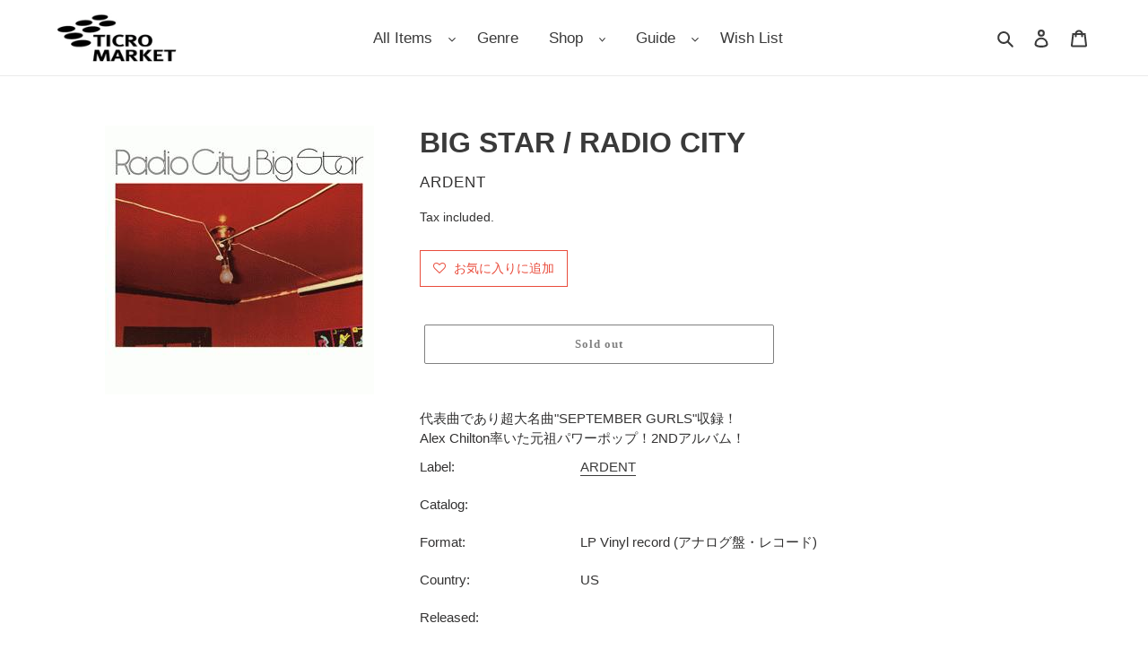

--- FILE ---
content_type: text/javascript;charset=UTF-8
request_url: https://searchserverapi1.com/recommendations?api_key=0e4K1g8p8H&recommendation_widget_key=5O1K2O7A7Y2T5L4&request_page=product&product_ids=7086734672038&recommendation_collection=&translationUrl=ticro.com%2Fen&translationLanguage=en&restrictBy%5Bshopify_market_catalogs%5D=23668490406&output=jsonp&callback=jQuery371008129630476601868_1769518621771&_=1769518621772
body_size: -33
content:
jQuery371008129630476601868_1769518621771({"error":"NO_PRODUCTS"});

--- FILE ---
content_type: text/javascript;charset=UTF-8
request_url: https://searchserverapi1.com/recommendations?api_key=0e4K1g8p8H&recommendation_widget_key=2M1L4E1E7Y3X2W3&request_page=product&product_ids=7086734672038&recommendation_collection=&translationUrl=ticro.com%2Fen&translationLanguage=en&restrictBy%5Bshopify_market_catalogs%5D=23668490406&output=jsonp&callback=jQuery371008129630476601868_1769518621769&_=1769518621770
body_size: 5978
content:
jQuery371008129630476601868_1769518621769({"totalItems":10018,"totalItemsLimited":"true","startIndex":0,"itemsPerPage":10,"currentItemCount":10,"recommendation":{"title":"New Arrivals"},"items":[{"product_id":"15223321362598","original_product_id":"15223321362598","title":"SOUNDSPECIES \/ Soundspecies (Burntprogress, BURNTEP003, 12inch)","description":"HENRY KEEN\u3068OLLIE KEEN\u306b\u3088\u308b\u30d7\u30ed\u30b8\u30a7\u30af\u30c8\u3001 SOUNDSPECIES\u306b\u3088\u308b\u4e00\u4f5c\u3002GILLES PETERSON\u3092 \u59cb\u3081\u3001\u591a\u304f\u306e\u30a2\u30fc\u30c6\u30a3\u30b9\u30c8\u304b\u3089\u79f0\u8cdb\u3055\u308c\u308b\u30c7\u30a3\u30fc\u30d7\u306a \u30b5\u30a6\u30f3\u30c9\u30a2\u30d7\u30ed\u30fc\u30c1\u306f\u7d20\u6674\u3089\u3057\u3044\u30022009\u5e74\u4f5c\u3002","link":"\/en\/products\/s00007824","price":"990.0000","list_price":"0.0000","quantity":"1","product_code":"S00007824","image_link":"https:\/\/cdn.shopify.com\/s\/files\/1\/0505\/8799\/2230\/products\/IMG-3135_77959c1e-c318-4eff-a037-a2befbf78e29_large.jpg?v=1676800930","vendor":"Burntprogress","discount":"0","add_to_cart_id":"56138579116198","shopify_variants":[{"variant_id":"56138579116198","sku":"S00007824","barcode":"","price":"990.0000","list_price":"0.0000","taxable":"0","options":{"Title":"Default Title"},"available":"1","search_variant_metafields_data":[],"filter_variant_metafields_data":[],"image_link":"","image_alt":"","quantity_at_location_57311592614":"1","quantity_total":"1","link":"\/en\/products\/s00007824?variant=56138579116198"}],"shopify_images":["https:\/\/cdn.shopify.com\/s\/files\/1\/0505\/8799\/2230\/products\/IMG-3135_77959c1e-c318-4eff-a037-a2befbf78e29_large.jpg?v=1676800930"],"tags":"2009[:ATTR:]2026-01-25[:ATTR:]Abstract \/ Trip Hop \/ Downtempo[:ATTR:]BURNTEP003[:ATTR:]Club \/ Electronic Music[:ATTR:]Club Music[:ATTR:]EP Vinyl record (\u30a2\u30ca\u30ed\u30b0\u76e4\u30fb\u30ec\u30b3\u30fc\u30c9)[:ATTR:]S00007824[:ATTR:]SOUNDSPECIES[:ATTR:]UK[:ATTR:]Underground Hip Hop[:ATTR:]Used","product_type":"Vinyl","quantity_total":"1","metafield_b1f177f729fe70a40eeb9c7d00b2dc6d":"Burntprogress","metafield_b90483576feeb4b612f1dcbb5bd8ce6e":"BURNTEP003","metafield_0a615b66c2639e82442213dcfae5b6cc":"EP Vinyl record (\u30a2\u30ca\u30ed\u30b0\u76e4\u30fb\u30ec\u30b3\u30fc\u30c9)","metafield_ab576d40124e0a2494aa7a367385c22f":"UK","metafield_dbf2cb684a5aec0d4afed1182b6e119c":"2009","metafield_dcac615779c55f4119fbd36736cca785":"Club \/ Electronic Music","metafield_f43f501b685baae042f81eb6e7d1a012":"Abstract \/ Trip Hop \/ Downtempo,Underground Hip Hop,Club Music","metafield_b99be951a99f74f0b7219d21f4f0bea7":"\u76e4\u8cea\u306f\u304a\u304a\u3080\u306d\u826f\u597d\u3067\u3059\u3002\u30b8\u30a7\u30cd\u30ea\u30c3\u30af\u30b9\u30ea\u30fc\u30d6\u306b\u64e6\u308c\u304c\u3042\u308a\u307e\u3059\u3002","metafield_9581be073d4b253d1f8c8264309f63f2":"EX-","metafield_c5afe88e31b412c9987812cabce2f546":"EX-","metafield_fadf52555a25112f5f73434053b04373":"S00007824","metafield_b85d77ebea6f7a9cfcacf8c2e08610df":"SOUNDSPECIES","metafield_7055bd9f3d1e61d3dcb721f34c9df0a4":"Soundspecies","metafield_791a7ea732949d77bd210072cff1a600":"Used"},{"product_id":"15223320150182","original_product_id":"15223320150182","title":"Terra \/ Oddoties EP (Template \u2013 TEMPL8.7, 12inch)","description":"Twerk\u540d\u7fa9\u3067\u3082\u304a\u306a\u3058\u307f\u3001Shawn Hatfield \u304c Terra \u3068\u3057\u3066\u30ea\u30ea\u30fc\u30b9\u3057\u305fUK\u300cTemplate\u300d\u304b\u3089\u306e 1999\u5e74\u4f5c\u3002\u72ec\u7279\u306e\u7dca\u5f35\u611f\u3068\u5171\u306b\u30d3\u30eb\u30c9\u30a2\u30c3\u30d7 \u3057\u3066\u3044\u304f\u786c\u8cea\u30c6\u30af\u30ce\"Natural Rank\"\u306a\u3069 \u826f\u8cea\u306a\u51683\u30c8\u30e9\u30c3\u30af\u53ce\u9332\u3002","link":"\/en\/products\/t030182","price":"1690.0000","list_price":"0.0000","quantity":"1","product_code":"T030182","image_link":"https:\/\/cdn.shopify.com\/s\/files\/1\/0505\/8799\/2230\/files\/IMG_4884_91e2299e-6484-44fb-8b07-a62fcceb9f88_large.jpg?v=1769511125","vendor":"Template","discount":"0","add_to_cart_id":"56138569187494","shopify_variants":[{"variant_id":"56138569187494","sku":"T030182","barcode":"","price":"1690.0000","list_price":"0.0000","taxable":"0","options":{"Title":"Default Title"},"available":"1","search_variant_metafields_data":[],"filter_variant_metafields_data":[],"image_link":"","image_alt":"","quantity_at_location_57311592614":"1","quantity_total":"1","link":"\/en\/products\/t030182?variant=56138569187494"}],"shopify_images":["https:\/\/cdn.shopify.com\/s\/files\/1\/0505\/8799\/2230\/files\/IMG_4884_91e2299e-6484-44fb-8b07-a62fcceb9f88_large.jpg?v=1769511125"],"tags":"12inch Vinyl record (\u30a2\u30ca\u30ed\u30b0\u76e4\u30fb\u30ec\u30b3\u30fc\u30c9)[:ATTR:]2026-01-26[:ATTR:]2026-01-27[:ATTR:]Club \/ Electronic Music[:ATTR:]Techno \/ Minimal \/ Tech House[:ATTR:]Used","product_type":"Vinyl","quantity_total":"1","metafield_b1f177f729fe70a40eeb9c7d00b2dc6d":"Template","metafield_b90483576feeb4b612f1dcbb5bd8ce6e":"TEMPL8.7","metafield_0a615b66c2639e82442213dcfae5b6cc":"12inch Vinyl record (\u30a2\u30ca\u30ed\u30b0\u76e4\u30fb\u30ec\u30b3\u30fc\u30c9)","metafield_ab576d40124e0a2494aa7a367385c22f":"UK","metafield_dbf2cb684a5aec0d4afed1182b6e119c":"1999","metafield_dcac615779c55f4119fbd36736cca785":"Club \/ Electronic Music","metafield_f43f501b685baae042f81eb6e7d1a012":"Techno \/ Minimal \/ Tech House","metafield_b99be951a99f74f0b7219d21f4f0bea7":"\u76e4\u8cea\u3001\u30b8\u30e3\u30b1\u30c3\u30c8\u306f\u304a\u304a\u3080\u306d\u826f\u597d\u3067\u3059\u3002","metafield_9581be073d4b253d1f8c8264309f63f2":"EX-","metafield_c5afe88e31b412c9987812cabce2f546":"EX-","metafield_fadf52555a25112f5f73434053b04373":"T030182","metafield_7055bd9f3d1e61d3dcb721f34c9df0a4":"Oddoties EP","metafield_791a7ea732949d77bd210072cff1a600":"Used"},{"product_id":"15223319134374","original_product_id":"15223319134374","title":"MASTERS AT WORK \/ MAW Sampler MAW Records \u2013 MAW 800, 12inch) Violet Vinyl","description":"\"Hillbilly Song\"\u306eFrankie Feliciano REMIX\u306a\u3069 \u53ce\u9332\uff01Kenny Dope Gonzalez\u3068Little\" Louie Vega \u306eMasters At Work\u306e\u30ec\u30fc\u30d9\u30eb[MAW]\u306e \u30d5\u30a1\u30fc\u30b9\u30c8\u30ea\u30ea\u30fc\u30b9\u3002MAW\u5165\u9580\u7de8\u306bGOOD!  Violet Vinyl. \u9650\u5b9a\u30ab\u30e9\u30fc\u76e4\uff01","link":"\/en\/products\/m00007339","price":"1390.0000","list_price":"0.0000","quantity":"1","product_code":"M00007339","image_link":"https:\/\/cdn.shopify.com\/s\/files\/1\/0505\/8799\/2230\/files\/IMG_8202_4094b4e1-2ce0-4767-ba0f-cc23a26ba881_large.jpg?v=1716978930","vendor":"MAW","discount":"0","add_to_cart_id":"56138564567206","shopify_variants":[{"variant_id":"56138564567206","sku":"M00007339","barcode":"","price":"1390.0000","list_price":"0.0000","taxable":"0","options":{"Title":"Default Title"},"available":"1","search_variant_metafields_data":[],"filter_variant_metafields_data":[],"image_link":"","image_alt":"","quantity_at_location_57311592614":"1","quantity_total":"1","link":"\/en\/products\/m00007339?variant=56138564567206"}],"shopify_images":["https:\/\/cdn.shopify.com\/s\/files\/1\/0505\/8799\/2230\/files\/IMG_8202_4094b4e1-2ce0-4767-ba0f-cc23a26ba881_large.jpg?v=1716978930"],"tags":"12inch Vinyl record (\u30a2\u30ca\u30ed\u30b0\u76e4\u30fb\u30ec\u30b3\u30fc\u30c9)[:ATTR:]2025-03-01[:ATTR:]2026-01-25[:ATTR:]Club \/ Electronic Music[:ATTR:]Deep House \/ Nu-Disco[:ATTR:]Latin House \/ Nu Jazz \/ Funk[:ATTR:]MASTERS AT WORK[:ATTR:]MAW 800[:ATTR:]Used[:ATTR:]\u30de\u30b9\u30bf\u30fc\u30ba \u30a2\u30c3\u30c8 \u30ef\u30fc\u30af","product_type":"Vinyl","quantity_total":"1","metafield_b1f177f729fe70a40eeb9c7d00b2dc6d":"MAW","metafield_b90483576feeb4b612f1dcbb5bd8ce6e":"MAW 800","metafield_0a615b66c2639e82442213dcfae5b6cc":"12inch Vinyl record (\u30a2\u30ca\u30ed\u30b0\u76e4\u30fb\u30ec\u30b3\u30fc\u30c9)","metafield_ab576d40124e0a2494aa7a367385c22f":"US","metafield_dbf2cb684a5aec0d4afed1182b6e119c":"1997","metafield_dcac615779c55f4119fbd36736cca785":"Club \/ Electronic Music","metafield_f43f501b685baae042f81eb6e7d1a012":"Deep House \/ Nu-Disco,Latin House \/ Nu Jazz \/ Funk","metafield_b99be951a99f74f0b7219d21f4f0bea7":"\u76e4\u8cea\u3001\u30b8\u30e3\u30b1\u30c3\u30c8\u306f\u304a\u304a\u3080\u306d\u826f\u597d\u3067\u3059\u3002","metafield_9581be073d4b253d1f8c8264309f63f2":"EX-","metafield_c5afe88e31b412c9987812cabce2f546":"EX-","metafield_fadf52555a25112f5f73434053b04373":"M00007339","metafield_b85d77ebea6f7a9cfcacf8c2e08610df":"\u30de\u30b9\u30bf\u30fc\u30ba \u30a2\u30c3\u30c8 \u30ef\u30fc\u30af","metafield_7055bd9f3d1e61d3dcb721f34c9df0a4":"MAW Sampler","metafield_791a7ea732949d77bd210072cff1a600":"Used"},{"product_id":"15223318610086","original_product_id":"15223318610086","title":"DIRTY HARRY \/ Gotta Release \/ I Get Up \/ C'mon Up 12inch","description":"BPM127\u3067\u529b\u5f37\u304f\u8d70\u308a\u629c\u3051\u308b\u30dc\u30fc\u30ab\u30eb\u304c\u5370\u8c61\u7684\u306a\u4e00\u679a\u3002 1996\u5e74\u306bMAW Records\uff08Kenny \"Dope\" Gonzalez \u3068\"Little\" Louie Vega\u306eMasters At Work\uff09\u304b\u3089 \u30ea\u30ea\u30fc\u30b9\u3055\u308c\u305f12\u30a4\u30f3\u30c1\u3002","link":"\/en\/products\/d00007407","price":"890.0000","list_price":"0.0000","quantity":"1","product_code":"D00007407","image_link":"https:\/\/cdn.shopify.com\/s\/files\/1\/0505\/8799\/2230\/files\/IMG_7667_b805b493-94ea-4d93-8658-12c83b115001_large.jpg?v=1769509169","vendor":"MAW Records","discount":"0","add_to_cart_id":"56138561388710","shopify_variants":[{"variant_id":"56138561388710","sku":"D00007407","barcode":"\u30e4\u30d5\u30aa\u30af","price":"890.0000","list_price":"0.0000","taxable":"0","options":{"Title":"Default Title"},"available":"1","search_variant_metafields_data":[],"filter_variant_metafields_data":[],"image_link":"","image_alt":"","quantity_at_location_57311592614":"1","quantity_total":"1","link":"\/en\/products\/d00007407?variant=56138561388710"}],"shopify_images":["https:\/\/cdn.shopify.com\/s\/files\/1\/0505\/8799\/2230\/files\/IMG_7667_b805b493-94ea-4d93-8658-12c83b115001_large.jpg?v=1769509169"],"tags":"12inch Vinyl record (\u30a2\u30ca\u30ed\u30b0\u76e4\u30fb\u30ec\u30b3\u30fc\u30c9)[:ATTR:]1996[:ATTR:]2026-01-25[:ATTR:]Club \/ Electronic Music[:ATTR:]D00007407[:ATTR:]Deep House \/ Nu-Disco[:ATTR:]DIRTY HARRY[:ATTR:]MAW 006[:ATTR:]US[:ATTR:]Used","product_type":"Vinyl","quantity_total":"1","metafield_b1f177f729fe70a40eeb9c7d00b2dc6d":"MAW Records","metafield_b90483576feeb4b612f1dcbb5bd8ce6e":"MAW 006","metafield_0a615b66c2639e82442213dcfae5b6cc":"12inch Vinyl record (\u30a2\u30ca\u30ed\u30b0\u76e4\u30fb\u30ec\u30b3\u30fc\u30c9)","metafield_ab576d40124e0a2494aa7a367385c22f":"US","metafield_dbf2cb684a5aec0d4afed1182b6e119c":"1996","metafield_dcac615779c55f4119fbd36736cca785":"Club \/ Electronic Music","metafield_f43f501b685baae042f81eb6e7d1a012":"Deep House \/ Nu-Disco","metafield_b99be951a99f74f0b7219d21f4f0bea7":"\u30b8\u30e3\u30b1\u30c3\u30c8\u53f3\u4e0b\u306b\u76ba\u76ee\u7acb\u3061\u307e\u3059\u3001\u76e4\u8cea\u306f\u304a\u304a\u3080\u306d\u826f\u597d\u3067\u3059\u3002","metafield_9581be073d4b253d1f8c8264309f63f2":"EX-","metafield_c5afe88e31b412c9987812cabce2f546":"EX-","metafield_fadf52555a25112f5f73434053b04373":"D00007407","metafield_b85d77ebea6f7a9cfcacf8c2e08610df":"DIRTY HARRY","metafield_7055bd9f3d1e61d3dcb721f34c9df0a4":"Gotta Release \/ I Get Up \/ C'mon Up","metafield_791a7ea732949d77bd210072cff1a600":"Used"},{"product_id":"15223317856422","original_product_id":"15223317856422","title":"\u677e\u7530\u8056\u5b50 (MATSUDA SEIKO) \/ Candy (CBS, 28AH-1494, LP) \u5e2f\u4ed8","description":"\u591a\u7f85\u5c3e\u4f34\u5185\uff08\u5927\u6edd\u8a60\u4e00\uff09\u304c\u624b\u639b\u3051\u305f\u300cRock'n'roll  Good-bye\u300d\u3001\u300c\u56db\u6708\u306e\u30e9\u30d6\u30ec\u30bf\u30fc\u300d\u3001\u7d30\u91ce\u6674\u81e3\u304c \u624b\u639b\u3051\u305f\u30a8\u30ec\uff65\u30dd\u30c3\u30d7\u30ca\u30f3\u30d0\u30fc\u300c\u9ec4\u8272\u3044\u30ab\u30fc\u30c7\u30a3\u30ac\u30f3\u300d \u306a\u3069\u53ce\u9332\u3057\u305f82\u5e74\u4f5c\u3002 \u5927\u6edd\u8a60\u4e00\u3001\u7d30\u91ce\u6674\u81e3\u3001\u677e\u672c\u9686\u3001\u5357\u4f73\u5b5d\u306a\u3069\u53c2\u52a0\u3002 With OBI &amp; Insert.","link":"\/en\/products\/m00008246","price":"1690.0000","list_price":"0.0000","quantity":"1","product_code":"M00008246","image_link":"https:\/\/cdn.shopify.com\/s\/files\/1\/0505\/8799\/2230\/files\/IMG_2691_large.jpg?v=1721016226","vendor":"CBS\/Sony","discount":"0","add_to_cart_id":"56138556080294","shopify_variants":[{"variant_id":"56138556080294","sku":"M00008246","barcode":"2)","price":"1690.0000","list_price":"0.0000","taxable":"0","options":{"Title":"Default Title"},"available":"1","search_variant_metafields_data":[],"filter_variant_metafields_data":[],"image_link":"","image_alt":"","quantity_at_location_57311592614":"1","quantity_total":"1","link":"\/en\/products\/m00008246?variant=56138556080294"}],"shopify_images":["https:\/\/cdn.shopify.com\/s\/files\/1\/0505\/8799\/2230\/files\/IMG_2691_large.jpg?v=1721016226","https:\/\/cdn.shopify.com\/s\/files\/1\/0505\/8799\/2230\/files\/IMG_9436_large.jpg?v=1717918995"],"shopify_images_alt":["",""],"tags":"2026-01-25[:ATTR:]28AH-1494[:ATTR:]Japan[:ATTR:]Japanese[:ATTR:]LP Vinyl record (\u30a2\u30ca\u30ed\u30b0\u76e4\u30fb\u30ec\u30b3\u30fc\u30c9)[:ATTR:]MATSUDA SEIKO[:ATTR:]Used[:ATTR:]~80's \u548c\u30e2\u30ce \/ City Pop[:ATTR:]\u677e\u7530\u8056\u5b50 (MATSUDA SEIKO)","product_type":"Vinyl","quantity_total":"1","metafield_b1f177f729fe70a40eeb9c7d00b2dc6d":"CBS\/Sony","metafield_b90483576feeb4b612f1dcbb5bd8ce6e":"28AH-1494","metafield_0a615b66c2639e82442213dcfae5b6cc":"LP Vinyl record (\u30a2\u30ca\u30ed\u30b0\u76e4\u30fb\u30ec\u30b3\u30fc\u30c9)","metafield_ab576d40124e0a2494aa7a367385c22f":"Japan","metafield_dbf2cb684a5aec0d4afed1182b6e119c":"1982","metafield_dcac615779c55f4119fbd36736cca785":"Japanese","metafield_f43f501b685baae042f81eb6e7d1a012":"~80's \u548c\u30e2\u30ce \/ City Pop","metafield_b99be951a99f74f0b7219d21f4f0bea7":"\u76e4\u8cea\u304a\u304a\u3080\u306d\u826f\u597d\u3002\u30b8\u30e3\u30b1\u30c3\u30c8\u306b\u64e6\u308c\u3042\u308a\u3002","metafield_9581be073d4b253d1f8c8264309f63f2":"EX-","metafield_c5afe88e31b412c9987812cabce2f546":"EX-","metafield_fadf52555a25112f5f73434053b04373":"M00008246","metafield_b85d77ebea6f7a9cfcacf8c2e08610df":"MATSUDA SEIKO","metafield_7055bd9f3d1e61d3dcb721f34c9df0a4":"Candy","metafield_791a7ea732949d77bd210072cff1a600":"Used"},{"product_id":"15223263592614","original_product_id":"15223263592614","title":"MOUNTAIN \/ Flowers Of Evil (25AP 1279) LP","description":"\u30df\u30e5\u30fc\u30b8\u30c3\u30af\u30fb\u30e9\u30a4\u30d5\u9078\u5b9a\u3001\u30ed\u30c3\u30af\u540d\u76e4\u30fb\u30d9\u30b9\u30c8100\u3002 A\u9762\u30b9\u30bf\u30b8\u30aa\u9332\u97f3\u3001B\u9762\u306f\u30ab\u30f4\u30a1\u30fc\u66f2\u3084\u540d\u66f2 \"Mississippi Queen\"\u542b\u308029\u5206\u306b\u53ca\u3076\u30cb\u30e5\u30fc\u30e8\u30fc\u30af\u306e \u30d5\u30a3\u30eb\u30e2\u30a2\u30fb\u30a4\u30fc\u30b9\u30c8\u58ee\u7d76\u306a\u30e9\u30a4\u30d6\u3002\u3088\u308a\u91cd\u539a\u3067 \u30d6\u30eb\u30fc\u30b8\u30fc\u3001\u305d\u3057\u3066\u5b9f\u9a13\u7684\u306a\u65b9\u5411\u3078\u8e0f\u307f\u8fbc\u3093\u3060\u4f5c\u54c1\u3002 No OBI Come with Insert.","link":"\/en\/products\/m0711526","price":"2090.0000","list_price":"0.0000","quantity":"1","product_code":"M0711526","image_link":"https:\/\/cdn.shopify.com\/s\/files\/1\/0505\/8799\/2230\/files\/IMG_9103_3625f3ec-7d80-4de7-8c6b-c590b5fa09e7_large.jpg?v=1708938757","vendor":"CBS\/Sony","discount":"0","add_to_cart_id":"56138143662246","shopify_variants":[{"variant_id":"56138143662246","sku":"M0711526","barcode":"1)","price":"2090.0000","list_price":"0.0000","taxable":"0","options":{"Title":"Default Title"},"available":"1","search_variant_metafields_data":[],"filter_variant_metafields_data":[],"image_link":"","image_alt":"","quantity_at_location_57311592614":"1","quantity_total":"1","link":"\/en\/products\/m0711526?variant=56138143662246"}],"shopify_images":["https:\/\/cdn.shopify.com\/s\/files\/1\/0505\/8799\/2230\/files\/IMG_9103_3625f3ec-7d80-4de7-8c6b-c590b5fa09e7_large.jpg?v=1708938757"],"tags":"2023-07-09[:ATTR:]2024-02-26[:ATTR:]70's Rock \/ Pops \/ SSW \/ AOR[:ATTR:]70's Rock \/ SSW[:ATTR:]LP Vinyl record (\u30a2\u30ca\u30ed\u30b0\u76e4\u30fb\u30ec\u30b3\u30fc\u30c9)[:ATTR:]MOUNTAIN[:ATTR:]Used[:ATTR:]\u30de\u30a6\u30f3\u30c6\u30f3","product_type":"Vinyl","quantity_total":"1","metafield_b1f177f729fe70a40eeb9c7d00b2dc6d":"CBS\/Sony","metafield_b90483576feeb4b612f1dcbb5bd8ce6e":"25AP 1280","metafield_0a615b66c2639e82442213dcfae5b6cc":"LP Vinyl record (\u30a2\u30ca\u30ed\u30b0\u76e4\u30fb\u30ec\u30b3\u30fc\u30c9)","metafield_ab576d40124e0a2494aa7a367385c22f":"Japan","metafield_dbf2cb684a5aec0d4afed1182b6e119c":"1978","metafield_dcac615779c55f4119fbd36736cca785":"70's Rock \/ Pops \/ SSW \/ AOR","metafield_f43f501b685baae042f81eb6e7d1a012":"70's Rock \/ SSW","metafield_b99be951a99f74f0b7219d21f4f0bea7":"\u76e4\u8cea\u304a\u304a\u3080\u306d\u826f\u597d\u3002\u30b8\u30e3\u30b1\u30c3\u30c8\u306b\u64e6\u308c\u3001\u9ec4\u3070\u307f\u3042\u308a\u3002","metafield_9581be073d4b253d1f8c8264309f63f2":"EX-","metafield_c5afe88e31b412c9987812cabce2f546":"EX-","metafield_fadf52555a25112f5f73434053b04373":"M0711526","metafield_b85d77ebea6f7a9cfcacf8c2e08610df":"\u30de\u30a6\u30f3\u30c6\u30f3","metafield_7055bd9f3d1e61d3dcb721f34c9df0a4":"Flowers Of Evil","metafield_791a7ea732949d77bd210072cff1a600":"Used"},{"product_id":"15223262904486","original_product_id":"15223262904486","title":"REBECCA \u30ec\u30d9\u30c3\u30ab \/ Rebecca IV Maybe Tomorrow (28AH 1940, LP)","description":"\u30c9\u30e9\u30de\u306b\u3082\u4f7f\u7528\u3055\u308c\u305f\u4ee3\u8868\u30ca\u30f3\u30d0\u30fc\"\u30d5\u30ec\u30f3\u30ba\"\u3084 \u30e9\u30a4\u30d6\u306e\u6700\u5f8c\u306e\u5b9a\u756a\u66f2\u3060\u3063\u305f\"Maybe Tomorrow\"\u53ce\u9332\u3002 NOKKO\u304c\u5728\u7c4d\u3057\u305f\u3053\u3068\u3067\u3082\u6709\u540d\u306a\u30ec\u30d9\u30c3\u30ab\u306e \u30df\u30ea\u30aa\u30f3\u30bb\u30e9\u30fc\u3092\u8a18\u9332\u3057\u305f4th\u30a2\u30eb\u30d0\u30e0\u3002 No OBI Come with Insert.","link":"\/en\/products\/r00004361","price":"990.0000","list_price":"1290.0000","quantity":"1","product_code":"R00004361","image_link":"https:\/\/cdn.shopify.com\/s\/files\/1\/0505\/8799\/2230\/files\/IMG_7665_large.jpg?v=1769500190","vendor":"Fitzbeat","discount":"23","add_to_cart_id":"56138139992230","shopify_variants":[{"variant_id":"56138139992230","sku":"R00004361","barcode":"","price":"990.0000","list_price":"1290.0000","taxable":"0","options":{"Title":"Default Title"},"available":"1","search_variant_metafields_data":[],"filter_variant_metafields_data":[],"image_link":"","image_alt":"","quantity_at_location_57311592614":"1","quantity_total":"1","link":"\/en\/products\/r00004361?variant=56138139992230"}],"shopify_images":["https:\/\/cdn.shopify.com\/s\/files\/1\/0505\/8799\/2230\/files\/IMG_7665_large.jpg?v=1769500190"],"tags":"1985[:ATTR:]2026-01-25[:ATTR:]28AH 1940[:ATTR:]EX[:ATTR:]Japan[:ATTR:]Japanese[:ATTR:]LP Vinyl record (\u30a2\u30ca\u30ed\u30b0\u76e4\u30fb\u30ec\u30b3\u30fc\u30c9)[:ATTR:]R00004361[:ATTR:]REBECCA \u30ec\u30d9\u30c3\u30ab[:ATTR:]Used[:ATTR:]~80's \u548c\u30e2\u30ce \/ City Pop","product_type":"Vinyl","quantity_total":"1","metafield_b1f177f729fe70a40eeb9c7d00b2dc6d":"Fitzbeat","metafield_b90483576feeb4b612f1dcbb5bd8ce6e":"28AH 1940","metafield_0a615b66c2639e82442213dcfae5b6cc":"LP Vinyl record (\u30a2\u30ca\u30ed\u30b0\u76e4\u30fb\u30ec\u30b3\u30fc\u30c9)","metafield_ab576d40124e0a2494aa7a367385c22f":"Japan","metafield_dbf2cb684a5aec0d4afed1182b6e119c":"1985","metafield_dcac615779c55f4119fbd36736cca785":"Japanese","metafield_f43f501b685baae042f81eb6e7d1a012":"~80's \u548c\u30e2\u30ce \/ City Pop","metafield_b99be951a99f74f0b7219d21f4f0bea7":"\u76e4\u8cea\u304a\u304a\u3080\u306d\u826f\u597d\u3002\u30b8\u30e3\u30b1\u30c3\u30c8\u306b\u64e6\u308c\u304c\u3042\u308a\u307e\u3059\u3002","metafield_9581be073d4b253d1f8c8264309f63f2":"EX","metafield_c5afe88e31b412c9987812cabce2f546":"EX-","metafield_fadf52555a25112f5f73434053b04373":"R00004361","metafield_b85d77ebea6f7a9cfcacf8c2e08610df":"REBECCA \u30ec\u30d9\u30c3\u30ab","metafield_7055bd9f3d1e61d3dcb721f34c9df0a4":"Rebecca IV Maybe Tomorrow","metafield_791a7ea732949d77bd210072cff1a600":"Used"},{"product_id":"15223257301158","original_product_id":"15223257301158","title":"V.A. (Kate Bush) \/ Fona 60 Ar ( inc. Running Up That Hill ) EMI Vinyl, LP","description":"Netflix\u30c9\u30e9\u30de\u300eSTRANGER THINGS\u300f\u3067Max\u306e \u30b7\u30fc\u30f3\u3067\u5370\u8c61\u7684\u306b\u4f7f\u308f\u308c\u305fKate Bush \"Running Up  That Hill\"\u3092\u53ce\u9332\u3057\u305f1985\u5e74\u306e\u30d2\u30c3\u30c8\u66f2\u306e\u7de8\u96c6\u76e4\u3002 \u305d\u306e\u4ed6\u30e2\u30fc\u30bf\u30a6\u30f3\u30fb\u30d3\u30fc\u30c8\u306b\u30db\u30fc\u30f3\u4f7f\u3044\u3001\u5973\u6027Vo.\u306e \u8efd\u5feb\u306aPOP\u30ca\u30f3\u30d0\u30fc\u30671983\u5e74\u306b\u5927\u30d2\u30c3\u30c8\u3057\u305f Katrina andthe Waves\u306e\u201dWalking On Sunshine\u201d\u3082\u53ce\u9332\u3002","link":"\/en\/products\/v010607","price":"2390.0000","list_price":"0.0000","quantity":"1","product_code":"V010607","image_link":"https:\/\/cdn.shopify.com\/s\/files\/1\/0505\/8799\/2230\/files\/IMG_7664_large.jpg?v=1769498170","vendor":"EMI","discount":"0","add_to_cart_id":"56138094674086","shopify_variants":[{"variant_id":"56138094674086","sku":"V010607","barcode":"1)","price":"2390.0000","list_price":"0.0000","taxable":"0","options":{"Title":"Default Title"},"available":"1","search_variant_metafields_data":[],"filter_variant_metafields_data":[],"image_link":"","image_alt":"","quantity_at_location_57311592614":"1","quantity_total":"1","link":"\/en\/products\/v010607?variant=56138094674086"}],"shopify_images":["https:\/\/cdn.shopify.com\/s\/files\/1\/0505\/8799\/2230\/files\/IMG_7664_large.jpg?v=1769498170"],"tags":"2024-09-22[:ATTR:]2026-01-25[:ATTR:]80's Rock \/ Pops[:ATTR:]80's Rock \/ Pops \/ New Wave[:ATTR:]LP Vinyl record (\u30a2\u30ca\u30ed\u30b0\u76e4\u30fb\u30ec\u30b3\u30fc\u30c9)[:ATTR:]New Wave[:ATTR:]Used","product_type":"Vinyl","quantity_total":"1","metafield_b1f177f729fe70a40eeb9c7d00b2dc6d":"EMI","metafield_b90483576feeb4b612f1dcbb5bd8ce6e":"FONALP 1","metafield_0a615b66c2639e82442213dcfae5b6cc":"LP Vinyl record (\u30a2\u30ca\u30ed\u30b0\u76e4\u30fb\u30ec\u30b3\u30fc\u30c9)","metafield_ab576d40124e0a2494aa7a367385c22f":"EU","metafield_dbf2cb684a5aec0d4afed1182b6e119c":"1985","metafield_dcac615779c55f4119fbd36736cca785":"80's Rock \/ Pops \/ New Wave","metafield_f43f501b685baae042f81eb6e7d1a012":"New Wave,80's Rock \/ Pops","metafield_b99be951a99f74f0b7219d21f4f0bea7":"\u76e4\u8cea\u3001\u30b8\u30e3\u30b1\u30c3\u30c8\u306f\u304a\u304a\u3080\u306d\u826f\u597d\u3067\u3059\u3002","metafield_9581be073d4b253d1f8c8264309f63f2":"EX-","metafield_c5afe88e31b412c9987812cabce2f546":"EX-","metafield_fadf52555a25112f5f73434053b04373":"V010607","metafield_7055bd9f3d1e61d3dcb721f34c9df0a4":"Fona 60 \u00c5r (inc. Running Up That Hill)","metafield_791a7ea732949d77bd210072cff1a600":"Used"},{"product_id":"15223239409830","original_product_id":"15223239409830","title":"BILL EVANS TRIO \/ Waltz for Debby ( Waxtime LP, 180g)","description":"RIVERSIDE4\u90e8\u4f5c\u306e\u5148\u92d2\u306b\u3057\u3066\u540d\u66f2\u4e2d\u306e\u540d\u66f2\u3067\u3042\u308b \u30bf\u30a4\u30c8\u30eb\u66f2\u306e\u30e9\u30a4\u30f4\u30fb\u30c6\u30a4\u30af\u3092\u53ce\u9332\u3057\u305fBILL  EVANS\u306e\u6700\u9ad8\u5091\u4f5c!! NY\u306e\u540d\u9580\u30b8\u30e3\u30ba\u30fb\u30af\u30e9\u30d6 VILLAGE VANGUARD\u3067\u306e\u540d\u6f14\u3092\u53ce\u3081\u305f\u672c\u76e4\u306b\u306f \u51e6\u5973\u4f5c\u300cNEW JAZZ CONCEPTION\u300d\u3067\u306f\u77ed\u304b\u3063\u305f \"WALTZ FOR DEBBY\"\u306e\u7e4a\u7d30\u4e14\u3064\u8e8d\u52d5\u611f\u6ea2\u308c\u308b\u30d4\u30a2\u30ce \u304c\u30d5\u30eb\u30ec\u30f3\u30b0\u30b9\u3067\u53ce\u9332\u3002\u30b8\u30e3\u30ba\u53f2\u306b\u6b8b\u308b\u6b74\u53f2\u76841\u679a\u3002 180g Reissue","link":"\/en\/products\/b10003165","price":"3990.0000","list_price":"0.0000","quantity":"1","product_code":"B10003165","image_link":"https:\/\/cdn.shopify.com\/s\/files\/1\/0505\/8799\/2230\/files\/R-4502537-1639074287-5291_6f13a193-9ebe-4b0d-b06d-c2b97eb851e1_large.jpg?v=1717210388","vendor":"Waxtime","discount":"0","add_to_cart_id":"56138059514022","shopify_variants":[{"variant_id":"56138059514022","sku":"B10003165","barcode":"amazon","price":"3990.0000","list_price":"0.0000","taxable":"0","options":{"Title":"Default Title"},"available":"1","search_variant_metafields_data":[],"filter_variant_metafields_data":[],"image_link":"","image_alt":"","quantity_at_location_57311592614":"2","quantity_total":"2","link":"\/en\/products\/b10003165?variant=56138059514022"}],"shopify_images":["https:\/\/cdn.shopify.com\/s\/files\/1\/0505\/8799\/2230\/files\/R-4502537-1639074287-5291_6f13a193-9ebe-4b0d-b06d-c2b97eb851e1_large.jpg?v=1717210388"],"tags":"2025-11-23[:ATTR:]2026-01-25[:ATTR:]BILL EVANS TRIO[:ATTR:]Jazz \/ Fusion[:ATTR:]Jazz \/ Latin \/ Afro[:ATTR:]LP Vinyl record (\u30a2\u30ca\u30ed\u30b0\u76e4\u30fb\u30ec\u30b3\u30fc\u30c9)[:ATTR:]New[:ATTR:]\u30d3\u30eb\u30fb\u30a8\u30f4\u30a1\u30f3\u30b9\u30fb\u30c8\u30ea\u30aa","product_type":"Vinyl","quantity_total":"2","metafield_b1f177f729fe70a40eeb9c7d00b2dc6d":"WaxTime","metafield_b90483576feeb4b612f1dcbb5bd8ce6e":"771728","metafield_0a615b66c2639e82442213dcfae5b6cc":"LP Vinyl record (\u30a2\u30ca\u30ed\u30b0\u76e4\u30fb\u30ec\u30b3\u30fc\u30c9)","metafield_ab576d40124e0a2494aa7a367385c22f":"EU","metafield_dbf2cb684a5aec0d4afed1182b6e119c":"2012","metafield_dcac615779c55f4119fbd36736cca785":"Jazz \/ Latin \/ Afro","metafield_f43f501b685baae042f81eb6e7d1a012":"Jazz \/ Fusion","metafield_9581be073d4b253d1f8c8264309f63f2":"S","metafield_c5afe88e31b412c9987812cabce2f546":"S","metafield_fadf52555a25112f5f73434053b04373":"B10003165","metafield_b85d77ebea6f7a9cfcacf8c2e08610df":"\u30d3\u30eb\u30fb\u30a8\u30f4\u30a1\u30f3\u30b9\u30fb\u30c8\u30ea\u30aa","metafield_7055bd9f3d1e61d3dcb721f34c9df0a4":"Waltz for Debby (Waxtime)","metafield_791a7ea732949d77bd210072cff1a600":"New"},{"product_id":"15223237542054","original_product_id":"15223237542054","title":"BRUNO MARS \/ XXIVK MAGIC (24K\u30fbMagic) (Atlantic, LP)","description":"80's Disco\u300190's G-FUNK\u301cNew Jack Swing\u306e \u30a8\u30c3\u30bb\u30f3\u30b9\u3092\u7db2\u7f85\u30fb\u30a2\u30c3\u30d7\u30c7\u30fc\u30c8\u3055\u305b\u305f\u3001\u5168\u3066\u306e \u97f3\u697d\u597d\u304d\u306b\u7a81\u304d\u523a\u3055\u308b\u7a76\u6975\u306e\u30c0\u30f3\u30b9\u30fb\u30ca\u30f3\u30d0\u30fc\u306e\u6570\u3005! NEW EDITION\u3092\u6cb8\u9a30\u3055\u305b\u308b\"Calling All My Lovelies\"\u3001 Stevie Wonder\u306a\"Versace On The Floor\"\u306a\u3069\u30bf\u30a4\u30c8\u30eb \u901a\u308a\u306e\u30b4\u30fc\u30b8\u30e3\u30b9\u3067\u8f1d\u304b\u3057\u3044\u73e0\u73899\u66f2\u304c\u8a70\u307e\u3063\u305f2016\u5e74\u4f5c\u3002 Gatefold cover.","link":"\/en\/products\/b1951462","price":"4990.0000","list_price":"0.0000","quantity":"1","product_code":"B1951462","image_link":"https:\/\/cdn.shopify.com\/s\/files\/1\/0505\/8799\/2230\/files\/716mnZd24EL._AC_SL1425_5e918d8b-2531-446c-8e8a-e47378bfcf95_large.jpg?v=1709203004","vendor":"Atlantic","discount":"0","add_to_cart_id":"56138057482406","shopify_variants":[{"variant_id":"56138057482406","sku":"B1951462","barcode":"Amazon \u30e8\u30c9\u30d0\u30b7","price":"4990.0000","list_price":"0.0000","taxable":"0","options":{"Title":"Default Title"},"available":"1","search_variant_metafields_data":[],"filter_variant_metafields_data":[],"image_link":"","image_alt":"","quantity_at_location_57311592614":"2","quantity_total":"2","link":"\/en\/products\/b1951462?variant=56138057482406"}],"shopify_images":["https:\/\/cdn.shopify.com\/s\/files\/1\/0505\/8799\/2230\/files\/716mnZd24EL._AC_SL1425_5e918d8b-2531-446c-8e8a-e47378bfcf95_large.jpg?v=1709203004","https:\/\/cdn.shopify.com\/s\/files\/1\/0505\/8799\/2230\/files\/71swZRLEMUL._AC_SL1200_8cbd1348-442e-4eed-ac1c-a5a5bb056b43_large.jpg?v=1709203004"],"shopify_images_alt":["",""],"tags":"0075678662720[:ATTR:]2010's- Hip Hop \/ R&B[:ATTR:]2010's- Rock \/ Pops \/ Punk[:ATTR:]2026-01-25[:ATTR:]BRUNO MARS[:ATTR:]Club Music[:ATTR:]LP Vinyl record (\u30a2\u30ca\u30ed\u30b0\u76e4\u30fb\u30ec\u30b3\u30fc\u30c9)[:ATTR:]New[:ATTR:]R&B[:ATTR:]R&B \/ UK Soul[:ATTR:]Soul \/ Funk \/ Disco[:ATTR:]\u30d6\u30eb\u30fc\u30ce\u30fb\u30de\u30fc\u30ba","product_type":"Vinyl","quantity_total":"2","metafield_b1f177f729fe70a40eeb9c7d00b2dc6d":"Atlantic","metafield_b90483576feeb4b612f1dcbb5bd8ce6e":"0075678662720","metafield_0a615b66c2639e82442213dcfae5b6cc":"LP Vinyl Record (\u30a2\u30ca\u30ed\u30b0\u76e4\u30fb\u30ec\u30b3\u30fc\u30c9)","metafield_ab576d40124e0a2494aa7a367385c22f":"EU","metafield_dbf2cb684a5aec0d4afed1182b6e119c":"2016","metafield_dcac615779c55f4119fbd36736cca785":"R&B \/ UK Soul","metafield_f43f501b685baae042f81eb6e7d1a012":"2010's- Hip Hop \/ R&B,R&B,Club Music,Soul \/ Funk \/ Disco,2010's- Rock \/ Pops \/ Punk","metafield_9581be073d4b253d1f8c8264309f63f2":"S","metafield_c5afe88e31b412c9987812cabce2f546":"S","metafield_fadf52555a25112f5f73434053b04373":"B1951462","metafield_b85d77ebea6f7a9cfcacf8c2e08610df":"\u30d6\u30eb\u30fc\u30ce\u30fb\u30de\u30fc\u30ba","metafield_7055bd9f3d1e61d3dcb721f34c9df0a4":"XXIVK MAGIC","metafield_791a7ea732949d77bd210072cff1a600":"New"}]});